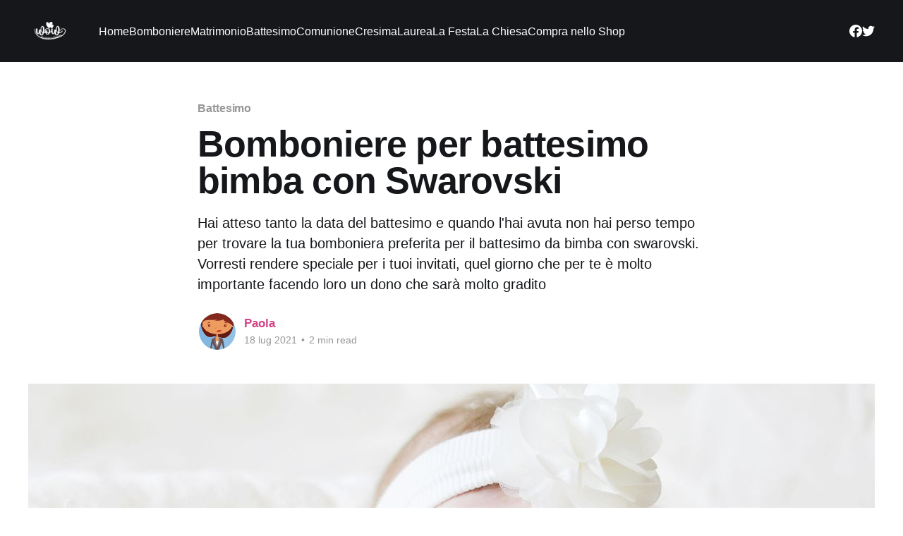

--- FILE ---
content_type: text/html; charset=utf-8
request_url: https://blog.bomboniere.tv/bomboniere-battesimo-swarovski-bimba/
body_size: 6669
content:
<!DOCTYPE html>
<html lang="it">
<head>

    <title>Le bomboniere con swarovski per il battesimo della bimba</title>
    <meta charset="utf-8" />
    <meta http-equiv="X-UA-Compatible" content="IE=edge" />
    <meta name="HandheldFriendly" content="True" />
    <meta name="viewport" content="width=device-width, initial-scale=1.0" />

    <link rel="stylesheet" type="text/css" href="/assets/built/screen.css?v=930c6bb230" />

    <meta name="description" content="Finalmente è stato fissato il giorno del suo primo sacramento così puoi fare le tue tanto desiderate bomboniere con swarovski per il battesimo della bimba" />
    <link rel="icon" href="https://blog.bomboniere.tv/content/images/size/w256h256/2021/02/icona.png" type="image/png" />
    <link rel="canonical" href="https://blog.bomboniere.tv/bomboniere-battesimo-swarovski-bimba/" />
    <meta name="referrer" content="no-referrer-when-downgrade" />
    <link rel="amphtml" href="https://blog.bomboniere.tv/bomboniere-battesimo-swarovski-bimba/amp/" />
    
    <meta property="og:site_name" content="Bomboniere.TV Wow" />
    <meta property="og:type" content="article" />
    <meta property="og:title" content="Le bomboniere con swarovski per il battesimo della bimba" />
    <meta property="og:description" content="Hai atteso tanto la data del battesimo e quando l&#x27;hai avuta non hai perso tempo per trovare la tua bomboniera preferita per il battesimo da bimba con swarovski. Vorresti rendere speciale per i tuoi invitati, quel giorno che per te è molto importante facendo loro un dono che sarà molto gradito" />
    <meta property="og:url" content="https://blog.bomboniere.tv/bomboniere-battesimo-swarovski-bimba/" />
    <meta property="og:image" content="https://blog.bomboniere.tv/content/images/2021/07/battesimo-bimba.jpg" />
    <meta property="article:published_time" content="2021-07-18T08:05:00.000Z" />
    <meta property="article:modified_time" content="2021-07-21T10:26:31.000Z" />
    <meta property="article:tag" content="Battesimo" />
    
    <meta property="article:publisher" content="https://www.facebook.com/bomboniere.tv" />
    <meta name="twitter:card" content="summary_large_image" />
    <meta name="twitter:title" content="Le bomboniere con swarovski per il battesimo della bimba" />
    <meta name="twitter:description" content="Hai atteso tanto la data del battesimo e quando l&#x27;hai avuta non hai perso tempo per trovare la tua bomboniera preferita per il battesimo da bimba con swarovski. Vorresti rendere speciale per i tuoi invitati, quel giorno che per te è molto importante facendo loro un dono che sarà molto gradito" />
    <meta name="twitter:url" content="https://blog.bomboniere.tv/bomboniere-battesimo-swarovski-bimba/" />
    <meta name="twitter:image" content="https://blog.bomboniere.tv/content/images/2021/07/battesimo-bimba.jpg" />
    <meta name="twitter:label1" content="Written by" />
    <meta name="twitter:data1" content="Paola" />
    <meta name="twitter:label2" content="Filed under" />
    <meta name="twitter:data2" content="Battesimo" />
    <meta name="twitter:site" content="@bombonieretv" />
    <meta property="og:image:width" content="1200" />
    <meta property="og:image:height" content="600" />
    
    <script type="application/ld+json">
{
    "@context": "https://schema.org",
    "@type": "Article",
    "publisher": {
        "@type": "Organization",
        "name": "Bomboniere.TV Wow",
        "url": "https://blog.bomboniere.tv/",
        "logo": {
            "@type": "ImageObject",
            "url": "https://blog.bomboniere.tv/content/images/2021/02/wow-600b.png"
        }
    },
    "author": {
        "@type": "Person",
        "name": "Paola",
        "image": {
            "@type": "ImageObject",
            "url": "https://blog.bomboniere.tv/content/images/2023/01/paola.png",
            "width": 275,
            "height": 275
        },
        "url": "https://blog.bomboniere.tv/author/paola/",
        "sameAs": []
    },
    "headline": "Le bomboniere con swarovski per il battesimo della bimba",
    "url": "https://blog.bomboniere.tv/bomboniere-battesimo-swarovski-bimba/",
    "datePublished": "2021-07-18T08:05:00.000Z",
    "dateModified": "2021-07-21T10:26:31.000Z",
    "image": {
        "@type": "ImageObject",
        "url": "https://blog.bomboniere.tv/content/images/2021/07/battesimo-bimba.jpg",
        "width": 1200,
        "height": 600
    },
    "keywords": "Battesimo",
    "description": "Hai atteso tanto la data del battesimo e quando l&#x27;hai avuta non hai perso tempo per trovare la tua bomboniera preferita per il battesimo da bimba con swarovski. Vorresti rendere speciale per i tuoi invitati, quel giorno che per te è molto importante facendo loro un dono che sarà molto gradito",
    "mainEntityOfPage": {
        "@type": "WebPage",
        "@id": "https://blog.bomboniere.tv/"
    }
}
    </script>

    <meta name="generator" content="Ghost 5.2" />
    <link rel="alternate" type="application/rss+xml" title="Bomboniere.TV Wow" href="https://blog.bomboniere.tv/rss/" />
    
    <script defer src="/public/cards.min.js?v=930c6bb230"></script>
    <link rel="stylesheet" type="text/css" href="/public/cards.min.css?v=930c6bb230">
    <style>
    .site-nav-logo img {
    display: block;
    width: auto;
    height: 48px;
}
    .site-nav-logo {
    position: relative;
    z-index: 100;
    flex-shrink: 0;
    display: inline-block;
    margin-right: 32px;
    padding: 1px 0;
    color: #fff;
    font-size: 1.7rem;
    line-height: 1.8rem;
    font-weight: 700;
    letter-spacing: -.5px;
    text-transform: none;
}
    
    .site-logo {
    max-height: 160px;
}
    .site-nav-main {
    background: #ec4292;
}
.site-header-background:not(.responsive-header-img) .site-nav-left-wrapper:after, .site-nav-main .site-nav-left-wrapper:after {
    background: linear-gradient(90deg ,rgba(10,11,12,0) 0,#ec4292);
}
    .site-footer {
    color: #fff;
    background: #b91662;
}
    .read-next {
    border-bottom: 1px solid hsla(0,0%,100%,.1);
    background: #ec4292;
}
    .read-next-card {
    background: linear-gradient(#ff2b8a,#bd1b62);
}
    a {
    color: #d24487;
    text-decoration: none;
}
    .post-card-primary-tag {
    color: #e03d8a;
}

</style>


<!-- Google Tag Manager -->
<script>(function(w,d,s,l,i){w[l]=w[l]||[];w[l].push({'gtm.start':
new Date().getTime(),event:'gtm.js'});var f=d.getElementsByTagName(s)[0],
j=d.createElement(s),dl=l!='dataLayer'?'&l='+l:'';j.async=true;j.src=
'https://www.googletagmanager.com/gtm.js?id='+i+dl;f.parentNode.insertBefore(j,f);
})(window,document,'script','dataLayer','GTM-W9WZLDD');</script>
<!-- End Google Tag Manager -->
<style>:root {--ghost-accent-color: #15171A;}</style>

</head>
<body class="post-template tag-battesimo has-cover">
<div class="viewport">

    <header id="gh-head" class="gh-head outer">
        <nav class="gh-head-inner inner">

            <div class="gh-head-brand">
                <a class="gh-head-logo" href="https://blog.bomboniere.tv">
                        <img src="https://blog.bomboniere.tv/content/images/2021/02/wow-600b.png" alt="Bomboniere.TV Wow" />
                </a>
                <a class="gh-burger" role="button">
                    <div class="gh-burger-box">
                        <div class="gh-burger-inner"></div>
                    </div>
                </a>
            </div>
            <div class="gh-head-menu">
                <ul class="nav">
    <li class="nav-home"><a href="https://blog.bomboniere.tv/">Home</a></li>
    <li class="nav-bomboniere"><a href="https://blog.bomboniere.tv/tag/bomboniere/">Bomboniere</a></li>
    <li class="nav-matrimonio"><a href="https://blog.bomboniere.tv/tag/matrimonio/">Matrimonio</a></li>
    <li class="nav-battesimo"><a href="https://blog.bomboniere.tv/tag/battesimo/">Battesimo</a></li>
    <li class="nav-comunione"><a href="https://blog.bomboniere.tv/tag/comunione/">Comunione</a></li>
    <li class="nav-cresima"><a href="https://blog.bomboniere.tv/tag/cresima/">Cresima</a></li>
    <li class="nav-laurea"><a href="https://blog.bomboniere.tv/tag/laurea/">Laurea</a></li>
    <li class="nav-la-festa"><a href="https://blog.bomboniere.tv/tag/festa/">La Festa</a></li>
    <li class="nav-la-chiesa"><a href="https://blog.bomboniere.tv/tag/chiesa/">La Chiesa</a></li>
    <li class="nav-compra-nello-shop"><a href="https://bomboniere.tv/">Compra nello Shop</a></li>
</ul>

            </div>
            <div class="gh-head-actions">
                <div class="gh-social">
                        <a class="gh-social-link gh-social-facebook" href="https://www.facebook.com/bomboniere.tv" title="Facebook" target="_blank" rel="noopener"><svg class="icon" viewBox="0 0 24 24" xmlns="http://www.w3.org/2000/svg" fill="currentColor"><path d="M23.9981 11.9991C23.9981 5.37216 18.626 0 11.9991 0C5.37216 0 0 5.37216 0 11.9991C0 17.9882 4.38789 22.9522 10.1242 23.8524V15.4676H7.07758V11.9991H10.1242V9.35553C10.1242 6.34826 11.9156 4.68714 14.6564 4.68714C15.9692 4.68714 17.3424 4.92149 17.3424 4.92149V7.87439H15.8294C14.3388 7.87439 13.8739 8.79933 13.8739 9.74824V11.9991H17.2018L16.6698 15.4676H13.8739V23.8524C19.6103 22.9522 23.9981 17.9882 23.9981 11.9991Z"/></svg></a>
                        <a class="gh-social-link gh-social-twitter" href="https://twitter.com/bombonieretv" title="Twitter" target="_blank" rel="noopener"><svg class="icon" viewBox="0 0 24 24" xmlns="http://www.w3.org/2000/svg" fill="currentColor"><path d="M23.954 4.569c-.885.389-1.83.654-2.825.775 1.014-.611 1.794-1.574 2.163-2.723-.951.555-2.005.959-3.127 1.184-.896-.959-2.173-1.559-3.591-1.559-2.717 0-4.92 2.203-4.92 4.917 0 .39.045.765.127 1.124C7.691 8.094 4.066 6.13 1.64 3.161c-.427.722-.666 1.561-.666 2.475 0 1.71.87 3.213 2.188 4.096-.807-.026-1.566-.248-2.228-.616v.061c0 2.385 1.693 4.374 3.946 4.827-.413.111-.849.171-1.296.171-.314 0-.615-.03-.916-.086.631 1.953 2.445 3.377 4.604 3.417-1.68 1.319-3.809 2.105-6.102 2.105-.39 0-.779-.023-1.17-.067 2.189 1.394 4.768 2.209 7.557 2.209 9.054 0 13.999-7.496 13.999-13.986 0-.209 0-.42-.015-.63.961-.689 1.8-1.56 2.46-2.548l-.047-.02z"/></svg></a>
                </div>
            </div>
        </nav>
    </header>

    <div class="site-content">
        



<main id="site-main" class="site-main">
<article class="article post tag-battesimo ">

    <header class="article-header gh-canvas">

        <div class="article-tag post-card-tags">
                <span class="post-card-primary-tag">
                    <a href="/tag/battesimo/">Battesimo</a>
                </span>
        </div>

        <h1 class="article-title">Bomboniere per battesimo bimba con Swarovski</h1>

            <p class="article-excerpt">Hai atteso tanto la data del battesimo e quando l&#x27;hai avuta non hai perso tempo per trovare la tua bomboniera preferita per il battesimo da bimba con swarovski. Vorresti rendere speciale per i tuoi invitati, quel giorno che per te è molto importante facendo loro un dono che sarà molto gradito</p>

        <div class="article-byline">
        <section class="article-byline-content">

            <ul class="author-list">
                <li class="author-list-item">
                    <a href="/author/paola/" class="author-avatar">
                        <img class="author-profile-image" src="/content/images/size/w100/2023/01/paola.png" alt="Paola" />
                    </a>
                </li>
            </ul>

            <div class="article-byline-meta">
                <h4 class="author-name"><a href="/author/paola/">Paola</a></h4>
                <div class="byline-meta-content">
                    <time class="byline-meta-date" datetime="2021-07-18">18 lug 2021</time>
                        <span class="byline-reading-time"><span class="bull">&bull;</span> 2 min read</span>
                </div>
            </div>

        </section>
        </div>

            <figure class="article-image">
                <img
                    srcset="/content/images/size/w300/2021/07/battesimo-bimba.jpg 300w,
                            /content/images/size/w600/2021/07/battesimo-bimba.jpg 600w,
                            /content/images/size/w1000/2021/07/battesimo-bimba.jpg 1000w,
                            /content/images/size/w2000/2021/07/battesimo-bimba.jpg 2000w"
                    sizes="(min-width: 1400px) 1400px, 92vw"
                    src="/content/images/size/w2000/2021/07/battesimo-bimba.jpg"
                    alt="Bomboniere per battesimo bimba con Swarovski"
                />
            </figure>

    </header>

    <section class="gh-content gh-canvas">
        <p>La nascita della tua bimba: un momento indimenticabile che vuoi replicare anche per il primo sacramento che riceverà con le <strong>bomboniere swarovski da bimba per il battesimo</strong>. Saranno un bel ricordo per chi avrà l'onore di partecipare al battesimo quel giorno portandosi nel cuore per tanto tempo la straordinaria giornata trascorsa insieme a voi e al resto degli invitati.</p><h3 id="le-bomboniere-per-il-battesimo-della-bimba-lasceranno-affascinati-i-tuoi-cari">Le bomboniere per il battesimo della bimba lasceranno affascinati i tuoi cari</h3><p>Se il tuo desiderio è quello di fare una bomboniera per il battesimo con swarovski non è indispensabile che sia costosa, basta che abbia solo dei particolari in swarovski per renderla preziosa agli occhi degli altri. </p><p>Le luci che ha il cristallo di swarovski ipnotizzano e catturano piacevolmente l'occhio per la sua brillantezza e rendono questa pietra realizzata dall'uomo un oggetto ideale per realizzare <strong>bomboniere per battesimo</strong> perché stanno a simboleggiare la purezza tipica dei bambini donando allo stesso tempo il senso della qualità.</p><p>Se vuoi stare sul classico, ma raffinato e apprezzato da tutti la soluzione ideale è proprio quella che desideri tu e che avevi in mente ancora prima che nascesse la vostra principessa e cioè le <strong>bomboniere per il battesimo della bimba in swarovski</strong>.</p><figure class="kg-card kg-image-card"><img src="https://blog.bomboniere.tv/content/images/2021/07/2020-1985.jpg" class="kg-image" alt loading="lazy" width="2000" height="2000" srcset="https://blog.bomboniere.tv/content/images/size/w600/2021/07/2020-1985.jpg 600w, https://blog.bomboniere.tv/content/images/size/w1000/2021/07/2020-1985.jpg 1000w, https://blog.bomboniere.tv/content/images/size/w1600/2021/07/2020-1985.jpg 1600w, https://blog.bomboniere.tv/content/images/size/w2400/2021/07/2020-1985.jpg 2400w" sizes="(min-width: 720px) 720px"></figure><p>Il riscontro positivo lo leggerai negli occhi dei tuoi cari invitati perché tutti, o quasi, adorano la bellezza del cristallo di swarovski e potrai avere una bellissima bomboniera senza spendere delle grosse cifre realizzando allo stesso tempo il tuo desiderio.</p><h3 id="come-deciderai-di-fare-le-bomboniere-per-il-battesimo-della-tua-bimba">Come deciderai di fare le bomboniere per il battesimo della tua bimba?</h3><p>Se i tuoi ospiti sono pochi, perché le regole le stabilisce ancora la pandemia, puoi scegliere di fare una bomboniera per il battesimo della bimba totalmente in swarovski e puoi trovare qualsiasi soggetto come ad esempio un orsetto, un cigno, una bambolina. </p><p>Invece se riesci ad avere abbastanza persone alla festa ed il budget lo devi dividere per le varie cose che riguardano l'organizzazione, allora puoi tranquillamente fare le <strong>bomboniere per il battesimo della bimba</strong> con solo alcuni inserti in <strong>swarovski</strong> come per esempio facendo realizzare con un insieme di vari tessuti che stanno bene tra loro come un sacchetto <a href="https://bomboniere.tv/busta-lino-bianco-con-pizzo-rosa-antico.html">busta in lino bianco con pizzo rosa antico</a> ed una sfera in swarovski come ornamento oppure anche una qualsiasi  bomboniera che preferisci e nella confezione esterna puoi far mettere una piccola gemma in cristallo di swarovski.</p><p>Ricordati che qualunque sia la tua scelta le tue <strong>bomboniere per il battesimo della bimba in swarovski</strong> faranno sicuramente successo e ti renderanno la festa molto speciale.</p>
    </section>


</article>
</main>




            <aside class="read-more-wrap outer">
                <div class="read-more inner">
                        
<article class="post-card post">

    <a class="post-card-image-link" href="/you-are-an-angel-bomboniere-statuine-classificate-come-souvenir-e-oggetti-da-collezione/">

        <img class="post-card-image"
            srcset="/content/images/size/w300/2023/06/You-Are-An-Angel-bomboniere.jpg 300w,
                    /content/images/size/w600/2023/06/You-Are-An-Angel-bomboniere.jpg 600w,
                    /content/images/size/w1000/2023/06/You-Are-An-Angel-bomboniere.jpg 1000w,
                    /content/images/size/w2000/2023/06/You-Are-An-Angel-bomboniere.jpg 2000w"
            sizes="(max-width: 1000px) 400px, 800px"
            src="/content/images/size/w600/2023/06/You-Are-An-Angel-bomboniere.jpg"
            alt="You Are An Angel bomboniere"
            loading="lazy"
        />


    </a>

    <div class="post-card-content">

        <a class="post-card-content-link" href="/you-are-an-angel-bomboniere-statuine-classificate-come-souvenir-e-oggetti-da-collezione/">
            <header class="post-card-header">
                <div class="post-card-tags">
                </div>
                <h2 class="post-card-title">
                    You Are An Angel bomboniere: statuine, souvenir e oggetti da collezione
                </h2>
            </header>
                <div class="post-card-excerpt">Scopri la collezione You Are An Angel di statuine, souvenir e oggetti da collezione. Trova il giusto rivenditore con gli articoli disponibili nello shop online di qualità con prezzi da ingrosso. Ideali per la bomboniera perfetta per battesimi e comunioni.</div>
        </a>

        <footer class="post-card-meta">
            <time class="post-card-meta-date" datetime="2023-12-31">31 dic 2023</time>
                <span class="sep">—</span>
                <span class="post-card-meta-length">4 min read</span>
        </footer>

    </div>

</article>
                        
<article class="post-card post">

    <a class="post-card-image-link" href="/prenotare-viaggio-nozze-documenti-necessari-guida-2023/">

        <img class="post-card-image"
            srcset="https://images.unsplash.com/photo-1553697388-94e804e2f0f6?crop&#x3D;entropy&amp;cs&#x3D;tinysrgb&amp;fit&#x3D;max&amp;fm&#x3D;jpg&amp;ixid&#x3D;MnwxMTc3M3wwfDF8c2VhcmNofDE1fHx0cmF2ZWwlMjBhZ2VuY3l8ZW58MHx8fHwxNjgzNjY4Mjky&amp;ixlib&#x3D;rb-4.0.3&amp;q&#x3D;80&amp;w&#x3D;2000 300w,
                    https://images.unsplash.com/photo-1553697388-94e804e2f0f6?crop&#x3D;entropy&amp;cs&#x3D;tinysrgb&amp;fit&#x3D;max&amp;fm&#x3D;jpg&amp;ixid&#x3D;MnwxMTc3M3wwfDF8c2VhcmNofDE1fHx0cmF2ZWwlMjBhZ2VuY3l8ZW58MHx8fHwxNjgzNjY4Mjky&amp;ixlib&#x3D;rb-4.0.3&amp;q&#x3D;80&amp;w&#x3D;2000 600w,
                    https://images.unsplash.com/photo-1553697388-94e804e2f0f6?crop&#x3D;entropy&amp;cs&#x3D;tinysrgb&amp;fit&#x3D;max&amp;fm&#x3D;jpg&amp;ixid&#x3D;MnwxMTc3M3wwfDF8c2VhcmNofDE1fHx0cmF2ZWwlMjBhZ2VuY3l8ZW58MHx8fHwxNjgzNjY4Mjky&amp;ixlib&#x3D;rb-4.0.3&amp;q&#x3D;80&amp;w&#x3D;2000 1000w,
                    https://images.unsplash.com/photo-1553697388-94e804e2f0f6?crop&#x3D;entropy&amp;cs&#x3D;tinysrgb&amp;fit&#x3D;max&amp;fm&#x3D;jpg&amp;ixid&#x3D;MnwxMTc3M3wwfDF8c2VhcmNofDE1fHx0cmF2ZWwlMjBhZ2VuY3l8ZW58MHx8fHwxNjgzNjY4Mjky&amp;ixlib&#x3D;rb-4.0.3&amp;q&#x3D;80&amp;w&#x3D;2000 2000w"
            sizes="(max-width: 1000px) 400px, 800px"
            src="https://images.unsplash.com/photo-1553697388-94e804e2f0f6?crop&#x3D;entropy&amp;cs&#x3D;tinysrgb&amp;fit&#x3D;max&amp;fm&#x3D;jpg&amp;ixid&#x3D;MnwxMTc3M3wwfDF8c2VhcmNofDE1fHx0cmF2ZWwlMjBhZ2VuY3l8ZW58MHx8fHwxNjgzNjY4Mjky&amp;ixlib&#x3D;rb-4.0.3&amp;q&#x3D;80&amp;w&#x3D;2000"
            alt="Prenotare viaggio di nozze, documenti necessari"
            loading="lazy"
        />


    </a>

    <div class="post-card-content">

        <a class="post-card-content-link" href="/prenotare-viaggio-nozze-documenti-necessari-guida-2023/">
            <header class="post-card-header">
                <div class="post-card-tags">
                </div>
                <h2 class="post-card-title">
                    Prenotare il viaggio di nozze con i documenti necessari: guida completa 2023
                </h2>
            </header>
                <div class="post-card-excerpt">Una guida completa per prenotare il viaggio di nozze nel 2023, con informazioni sui documenti necessari, come ottenere il nulla osta per matrimonio e consigli utili per una luna di miele senza intoppi.</div>
        </a>

        <footer class="post-card-meta">
            <time class="post-card-meta-date" datetime="2023-07-15">15 lug 2023</time>
                <span class="sep">—</span>
                <span class="post-card-meta-length">2 min read</span>
        </footer>

    </div>

</article>
                        
<article class="post-card post">

    <a class="post-card-image-link" href="/willow-tree-bomboniere-statuine-darte-per-un-dono-significativo/">

        <img class="post-card-image"
            srcset="/content/images/size/w300/2023/06/Willow-Tree--by-Susan-Lordi-1200-x-600-px.jpg 300w,
                    /content/images/size/w600/2023/06/Willow-Tree--by-Susan-Lordi-1200-x-600-px.jpg 600w,
                    /content/images/size/w1000/2023/06/Willow-Tree--by-Susan-Lordi-1200-x-600-px.jpg 1000w,
                    /content/images/size/w2000/2023/06/Willow-Tree--by-Susan-Lordi-1200-x-600-px.jpg 2000w"
            sizes="(max-width: 1000px) 400px, 800px"
            src="/content/images/size/w600/2023/06/Willow-Tree--by-Susan-Lordi-1200-x-600-px.jpg"
            alt="Willow Tree Bomboniere statuine di Susan Lordi"
            loading="lazy"
        />


    </a>

    <div class="post-card-content">

        <a class="post-card-content-link" href="/willow-tree-bomboniere-statuine-darte-per-un-dono-significativo/">
            <header class="post-card-header">
                <div class="post-card-tags">
                </div>
                <h2 class="post-card-title">
                    Willow Tree Bomboniere: statuine d&#x27;arte per un dono significativo
                </h2>
            </header>
                <div class="post-card-excerpt">Le statuine Willow Tree realizzate con maestria e delicatezza, rappresentano momenti d'amore e affetto. Ogni dettaglio curato con precisione dona un senso di calma e serenità. Come regalo di matrimonio, nascita o occasione speciale, sono un simbolo tangibile dell'amore e del legame tra le persone.</div>
        </a>

        <footer class="post-card-meta">
            <time class="post-card-meta-date" datetime="2023-06-14">14 giu 2023</time>
                <span class="sep">—</span>
                <span class="post-card-meta-length">2 min read</span>
        </footer>

    </div>

</article>
                </div>
            </aside>



    </div>

    <footer class="site-footer outer">
        <div class="inner">
            <section class="copyright"><a href="https://blog.bomboniere.tv">Bomboniere.TV Wow</a> &copy; 2026</section>
            <nav class="site-footer-nav">
                
            </nav>
            <div><a href="https://ghost.org/" target="_blank" rel="noopener">Powered by Ghost</a></div>
        </div>
    </footer>

</div>


<script
    src="https://code.jquery.com/jquery-3.5.1.min.js"
    integrity="sha256-9/aliU8dGd2tb6OSsuzixeV4y/faTqgFtohetphbbj0="
    crossorigin="anonymous">
</script>
<script src="/assets/built/casper.js?v=930c6bb230"></script>
<script>
$(document).ready(function () {
    // Mobile Menu Trigger
    $('.gh-burger').click(function () {
        $('body').toggleClass('gh-head-open');
    });
    // FitVids - Makes video embeds responsive
    $(".gh-content").fitVids();
});
</script>

<!-- Google Tag Manager (noscript) -->
<noscript><iframe src="https://www.googletagmanager.com/ns.html?id=GTM-W9WZLDD"
height="0" width="0" style="display:none;visibility:hidden"></iframe></noscript>
<!-- End Google Tag Manager (noscript) -->

</body>
</html>
